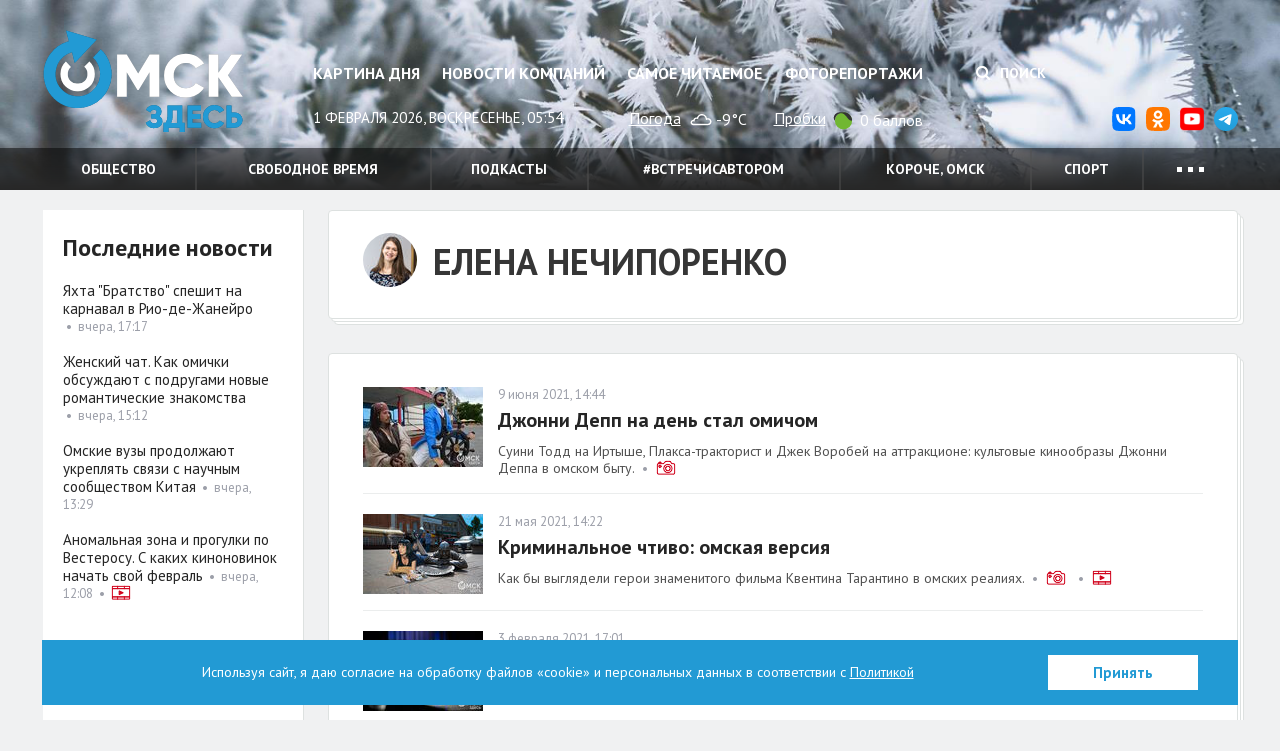

--- FILE ---
content_type: text/html; charset=UTF-8
request_url: https://omskzdes.ru/profile/33/
body_size: 9449
content:
<!DOCTYPE html>
<html lang="ru" class="no-js">
<head>
	<meta charset="utf-8">
	<meta content="IE=edge,chrome=1" http-equiv="X-UA-Compatible">
	<meta name="viewport" content="width=device-width, initial-scale=1.0">
	<title>Елена Нечипоренко - Новости Омска - информационное агентство Омск Здесь</title>
	<meta name="description" content="Последние новости Омска и Омской области на информационно-новостном портале &quot;Омск здесь&quot;. ">
	<meta name="keywords" content="Омск, Omsk, новости Омска, новости Омской области, последние новости Омска, все новости за сутки, происшествия в Омске, Сибирские новости, новости Сибирского региона.">
	<link rel="image_src" href="https://omskzdes.ru/i/logo-sharing2.png">
	<meta property="og:image" content="https://omskzdes.ru/i/logo-sharing2.png">
	<meta property="og:title" content="Елена Нечипоренко - Новости Омска - информационное агентство Омск Здесь">
	<meta property="og:description" content="Последние новости Омска и Омской области на информационно-новостном портале &quot;Омск здесь&quot;. ">
	<meta property="og:url" content="https://omskzdes.ru">
	<meta name="twitter:card" content="summary">
	<meta name="twitter:domain" content="Omsk_zdes">
	<meta name="twitter:site" content="@Omsk_zdes">
	<meta name="twitter:creator" content="@Omsk_zdes">
	<meta name="twitter:url" content="https://omskzdes.ru">
	<meta name="twitter:title" content="Елена Нечипоренко - Новости Омска - информационное агентство Омск Здесь">
	<meta name="twitter:description" content="Последние новости Омска и Омской области на информационно-новостном портале &quot;Омск здесь&quot;. ">
	<meta name="twitter:image" content="https://omskzdes.ru/i/logo-sharing2.png">
	<link rel="shortcut icon" href="/favicon.ico?3" type="image/x-icon">
	<link href="/css/styles.css?za232__23_09_2025" rel="stylesheet" type="text/css">
	<link href="https://fonts.googleapis.com/css?family=PT+Sans:400,700&display=swap&subset=cyrillic" rel="stylesheet">
	<link href="/css/temp.css?232.1" rel="stylesheet" type="text/css">
	<link href="/css/lightgallery.min.css?232" rel="stylesheet" type="text/css">
	<script src="/js/modernizr.min.js?3.6.0"></script>
	<script>
	var _prum = [['id', '535b9c48abe53dcc06135508'],
	['mark', 'firstbyte', (new Date()).getTime()]];
	(function() {
	var s = document.getElementsByTagName('script')[0]
	, p = document.createElement('script');
	p.async = 'async';
	p.src = '//rum-static.pingdom.net/prum.min.js';
	s.parentNode.insertBefore(p, s);
	})();
	</script>

	<script src="/js/cookies_agreement.js?19_12_2025"></script>

	<!-- Yandex.Metrika counter -->
    <script type="text/javascript">
        (function(m,e,t,r,i,k,a){
            m[i]=m[i]||function(){(m[i].a=m[i].a||[]).push(arguments)};
            m[i].l=1*new Date();
            for (var j = 0; j < document.scripts.length; j++) {if (document.scripts[j].src === r) { return; }}
            k=e.createElement(t),a=e.getElementsByTagName(t)[0],k.async=1,k.src=r,a.parentNode.insertBefore(k,a)
        })(window, document,'script','https://mc.yandex.ru/metrika/tag.js', 'ym');

        ym(1472451, 'init', {webvisor:true, clickmap:true, accurateTrackBounce:true, trackLinks:true});
    </script>
    <noscript><div><img src="https://mc.yandex.ru/watch/1472451" style="position:absolute; left:-9999px;" alt="" /></div></noscript>
    <!-- /Yandex.Metrika counter -->
</head>
<body>
<!--LiveInternet counter--><script type="text/javascript">
new Image().src = "//counter.yadro.ru/hit?r"+
escape(document.referrer)+((typeof(screen)=="undefined")?"":
";s"+screen.width+"*"+screen.height+"*"+(screen.colorDepth?
screen.colorDepth:screen.pixelDepth))+";u"+escape(document.URL)+
";h"+escape(document.title.substring(0,150))+
";"+Math.random();</script><!--/LiveInternet-->
<div class="b-top-infoblock js-optional-infoblock">
<script type="text/javascript">
(function(L){
	function s4(){return Math.floor((1+Math.random())*0x10000).toString(16).substring(1);}
	var D=document,uid=s4()+'-'+s4();
	L=('https:' == D.location.protocol ? 'https:' : 'http:')+L+'&referer='+escape(D.referrer||'unknown')+'&uid='+uid;
	D.write('<sc'+'ript type="text/javascript" id="'+uid+'" src="'+L+'" async><\/sc'+'ript>');
})('//adv.omskzdes.ru/block.js?place=1&position=1&callback=processBannerInjection');
</script>
</div>
<header class="l-header">
	<div class="l-header-img">
		<div class="l-header-img-inner">
			<img src="/storage/c/2025/11/13/1763013803_287761_46.png" alt="">
		</div>
	</div>
	<div class="b-header-head">
		<div class="container">
			<a href="/" class="logo" title="Омск Здесь">Омск Здесь</a>
			<button type="button" class="btn btn-menu-toggle collapsed" data-toggle="collapse" data-target="#navigation" aria-expanded="false">
				<span class="sr-only">Меню</span>
				<span class="icon-bar"></span>
				<span class="icon-bar"></span>
				<span class="icon-bar"></span>
			</button>
		</div>
	</div>
	<nav class="b-header collapse" id="navigation">
		<div class="container">
			<div class="b-header-body">
				<div class="b-header-content">
					<div class="b-header-main">
						<ul class="b-nav">
							<li><a href="/today/">Картина дня</a></li>
							<li><a href="/company-news/">Новости компаний</a></li>
							<li><a href="/most-readed/">Самое читаемое</a></li>
							<li><a href="/photo/">Фоторепортажи</a></li>
						</ul>
					</div>
					<div class="b-header-side">
						<div class="b-header-control" style="display: flex;justify-content: end;">
							
							<button class="btn btn-search" data-toggle="dropdown" aria-expanded="false">
								<i class="fa fa-search"></i>
								Поиск
							</button>
							<form class="b-header-form dropdown-menu" action="/search/">
								<div class="inner">
									<input type="text" name="q" class="form-control" placeholder="Поиск по сайту">
									<button type="submit" class="button">Искать</button>
								</div>
							</form>
						</div>
					</div>
				</div>

				<div class="b-header-dashboard">
					<div class="b-header-main">
						<div class="current-date"> 1 февраля 2026, воскресенье, 05:54</div>
						<div class="widget">
							<div class="widget-name">
								<a href="/weather/">Погода</a>
							</div>
							<div class="widget-content">
								<img src="https://yastatic.net/weather/i/icons/blueye/white/svg/ovc.svg" class="icon icon-weather" width="25" alt="пасмурно" title="пасмурно">
								-9°C
							</div>
						</div>
						<div class="widget">
							<div class="widget-name">
								<a href="/traffic/">Пробки</a>
							</div>
							<div class="widget-content">
								<span title="На дорогах свободно" class="icon icon-trafficlight low"></span>
								0 баллов
							</div>
						</div>
					</div>
					<div class="b-header-side">
						<ul class="b-header-socials pull-right">
							<li><a href="https://vk.com/omskzdes" target="_blank" rel="nofollow"><img src="/i/social/vk.svg"></a></li>
							<li><a href="https://ok.ru/omskzdes" target="_blank" rel="nofollow"><img src="/i/social/ok.svg"></a></li>
							<li><a href="https://www.youtube.com/@omskzdes55/videos" target="_blank" rel="nofollow"><img src="/i/social/youtube.png"></a></li>
							<li><a href="https://t.me/omskzdes55" target="_blank" rel="nofollow"><img src="/i/social/telegram.svg"></a></li>
						</ul>
					</div>
				</div>

			</div>
		</div>
		<div class="b-themes">
			<div class="container">
				<div class="b-themes-container">
				<!-- Закомментировал виджет радио 04.05.2023 Султанов Ильдар 
				<div class="b-radio-widget">
                        <a href="/radiosibir/" target="_blank" class="radio-logo">Радио Сибирь</a>
						<a href="/radiosibir/" target="_blank"><img src="/i/radio-link.png" class="radio-link" alt="Радио Сибирь"></a>
				</div>
				 -->
				<ul class="b-themes-nav" id="themes-nav">

                        <li><a href="/society/" >Общество</a></li>
                        <li><a href="/culture/" >Свободное время</a></li>
                        <li><a href="/podcasts/" >Подкасты</a></li>
                        <li><a href="/vstrechisavtorom/" >#встречисавтором</a></li>
                        <li><a href="/94/" >Короче, Омск</a></li>
                        <li><a href="/sports/" >Спорт</a></li>
                        <li class="mobile-only"><a href="/changeyourlife/" >Ловим кайдзен</a></li>
                        <li class="mobile-only"><a href="/health/" >Здоровье</a></li>
                        <li class="mobile-only"><a href="/kinozdes/" >Кино Здесь</a></li>
                        <li class="mobile-only"><a href="/lovebooks/" >#влюблённыевкниги</a></li>
                        <li class="mobile-only"><a href="/like/" >Лайкни</a></li>
                        <li class="mobile-only"><a href="/interviews/" >Интервью</a></li>
                        <li class="mobile-only"><a href="/economics/" >Экономика</a></li>
                        <li class="mobile-only"><a href="/gid55/" >ГИД55</a></li>
                        <li class="mobile-only"><a href="/weekendcinema/" >Кинотеатр выходного дня</a></li>
                        <li class="mobile-only"><a href="/incidents/" >Происшествия </a></li>
                        <li class="mobile-only"><a href="/politics/" >Политика</a></li>
                        <li class="mobile-only"><a href="/tehnologii/" >Технологии</a></li>
                        <li class="mobile-only"><a href="/company-news/" >Новости компаний</a></li>
                        <li class="mobile-only"><a href="https://smotridoma.omskzdes.ru/" target="_blank">#СмотриДома</a></li>
                        <li class="mobile-only"><a href="/20X20/" >20Х20</a></li>
						<li class="dropdown">
							<a href="#" class="dropdown-toggle" data-toggle="dropdown" aria-expanded="false">
								<span class="dot"></span>
								<span class="dot"></span>
								<span class="dot"></span>
							</a>
							<ul class="dropdown-menu dropdown-menu-custom">
								<li><a href="/changeyourlife/">Ловим кайдзен</a></li>
								<li><a href="/health/">Здоровье</a></li>
								<li><a href="/kinozdes/">Кино Здесь</a></li>
								<li><a href="/lovebooks/">#влюблённыевкниги</a></li>
								<li><a href="/like/">Лайкни</a></li>
								<li><a href="/interviews/">Интервью</a></li>
								<li><a href="/economics/">Экономика</a></li>
								<li><a href="/gid55/">ГИД55</a></li>
								<li><a href="/weekendcinema/">Кинотеатр выходного дня</a></li>
								<li><a href="/incidents/">Происшествия </a></li>
								<li><a href="/politics/">Политика</a></li>
								<li><a href="/tehnologii/">Технологии</a></li>
								<li><a href="/company-news/">Новости компаний</a></li>
								<li><a href="/smotridoma/">#СмотриДома</a></li>
								<li><a href="/20X20/">20Х20</a></li>
							</ul>
						</li>
					</ul>
				</div>
			</div>
		</div>

	</nav>
</header>
<main class="l-main">
	<div class="container">
		<div class="l-content g-clearfix">
			<div class="l-content-wrapper">
				<div class="b-content">
					<div class="g-container g-clearfix">

<div class="b-page">
	<div class="b-page-wrap">
		<div class="b-blog g-clearfix">
			<div class="b-entry b-blog-entry b-blog-head g-clearfix">
				<div class="b-entry-pic">
					<img src="/storage/u/3/3/33/1550133016_623331_72.jpg" class="g-circle" alt="Елена Нечипоренко">
				</div>
				<h1 class="b-blog-title" style="margin-bottom: 0;">Елена Нечипоренко</h1>
			</div>
		</div>
	</div>
</div>
<div class="b-page">
	<div class="b-page-wrap">
		<div class="b-news news-title news-full-size">
			<div class="b-news-pic">
				<a href="/culture/74972.html"><img src="/storage/c/2021/06/09/1623227771_527467_62.jpg" alt="Джонни Депп на день стал омичом" title="Джонни Депп на день стал омичом" class="g-responsive" /></a>
			</div>
			<div class="b-news-body">
				<p class="b-news-meta"> 9 июня 2021, 14:44</p>
				<h4 class="b-news-title"><a href="/culture/74972.html">Джонни Депп на день стал омичом</a></h4>
				<div class="b-news-lead">
					<span class="text">Суини Тодд на Иртыше, Плакса-тракторист и Джек Воробей на аттракционе: культовые кинообразы Джонни Деппа в омском быту.</span>
						&nbsp;•&nbsp;&nbsp;<a href="/culture/74972.html#photo" class="contents"><i class="icon icon-photos"></i></a>

				</div>
			</div>
		</div>
		<div class="b-news news-title news-full-size">
			<div class="b-news-pic">
				<a href="/culture/74747.html"><img src="/storage/c/2021/05/21/1621582209_603735_83.jpg" alt="Криминальное чтиво: омская версия" title="Криминальное чтиво: омская версия" class="g-responsive" /></a>
			</div>
			<div class="b-news-body">
				<p class="b-news-meta">21 мая 2021, 14:22</p>
				<h4 class="b-news-title"><a href="/culture/74747.html">Криминальное чтиво: омская версия</a></h4>
				<div class="b-news-lead">
					<span class="text">Как бы выглядели герои знаменитого фильма Квентина Тарантино в омских реалиях.</span>
						&nbsp;•&nbsp;&nbsp;<a href="/culture/74747.html#photo" class="contents"><i class="icon icon-photos"></i></a>
						&nbsp;•&nbsp;&nbsp;<a href="/culture/74747.html#video" class="contents"><i class="icon icon-videos"></i></a>

				</div>
			</div>
		</div>
		<div class="b-news news-title news-full-size">
			<div class="b-news-pic">
				<a href="/culture/73581.html"><img src="/storage/c/2021/02/03/1612347292_843326_97.jpg" alt="#встречисавтором: монолог пьяного адмирала" title="#встречисавтором: монолог пьяного адмирала" class="g-responsive" /></a>
			</div>
			<div class="b-news-body">
				<p class="b-news-meta"> 3 февраля 2021, 17:01</p>
				<h4 class="b-news-title"><a href="/culture/73581.html">#встречисавтором: монолог пьяного адмирала</a></h4>
				<div class="b-news-lead">
					<span class="text">Андрей Козырев продолжает знакомить нас со стихотворениями из сборника &quot;Запретный город&quot;.</span>
						&nbsp;•&nbsp;&nbsp;<a href="/culture/73581.html#video" class="contents"><i class="icon icon-videos"></i></a>

				</div>
			</div>
		</div>
	</div>
</div>

<div class="b-page">
	<div class="b-page-wrap">
		<div class="b-news news-title news-full-size">
			<div class="b-news-pic">
				<a href="/culture/73576.html"><img src="/storage/c/2021/02/03/1708332657_689210_05.jpg" alt="Бонго-конга-гуиро! Тест для настоящих меломанов" title="Бонго-конга-гуиро! Тест для настоящих меломанов" class="g-responsive" /></a>
			</div>
			<div class="b-news-body">
				<p class="b-news-meta"> 3 февраля 2021, 16:09</p>
				<h4 class="b-news-title"><a href="/culture/73576.html">Бонго-конга-гуиро! Тест для настоящих меломанов</a></h4>
				<div class="b-news-lead">
					<span class="text">Оркестр Музыкального театра получил партию новых дорогостоящих инструментов. Сможете узнать их звучание?</span>

				</div>
			</div>
		</div>
		<div class="b-news news-title news-full-size">
			<div class="b-news-body">
				<p class="b-news-meta">26 июля 2019, 12:38</p>
				<h4 class="b-news-title"><a href="/society/64306.html">День города в Омске: карта перекрытия дорог</a></h4>
				<div class="b-news-lead">
					<span class="text">Часть центральных магистралей станет недоступной для проезда уже с 29 июля.</span>
						&nbsp;•&nbsp;&nbsp;<a href="/society/64306.html#photo" class="contents"><i class="icon icon-photos"></i></a>

				</div>
			</div>
		</div>
		<div class="b-news news-title news-full-size">
			<div class="b-news-body">
				<p class="b-news-meta"> 6 марта 2019, 17:44</p>
				<h4 class="b-news-title"><a href="/society/61823.html">Как сделать тюльпаны из бумаги своими руками</a></h4>
				<div class="b-news-lead">
					<span class="text">В преддверии 8 Марта редакция &quot;Омск Здесь&quot; решила напомнить один из самых известных шаблонов изготовления тюльпана из бумаги, чтобы наши читатели могли создать красоту своими руками и порадовать себя и близких яркой поделкой.</span>
						&nbsp;•&nbsp;&nbsp;<a href="/society/61823.html#photo" class="contents"><i class="icon icon-photos"></i></a>
						&nbsp;•&nbsp;&nbsp;<span class="contents"><i class="icon icon-infogr"></i></span>

				</div>
			</div>
		</div>
	</div>
</div>

<div class="b-page">
	<div class="b-page-wrap">
		<div class="b-news news-title news-full-size">
			<div class="b-news-pic">
				<a href="/videonews/60816.html"><img src="/storage/c/2019/01/06/1546789718_695742_05.jpg" alt="Чёртова дюжина. 13 лучших омских видео 2018 года" title="Чёртова дюжина. 13 лучших омских видео 2018 года" class="g-responsive" /></a>
			</div>
			<div class="b-news-body">
				<p class="b-news-meta"> 6 января 2019, 21:35</p>
				<h4 class="b-news-title"><a href="/videonews/60816.html">Чёртова дюжина. 13 лучших омских видео 2018 года</a></h4>
				<div class="b-news-lead">
					<span class="text">&quot;Омск Здесь&quot; продолжает подводить итоги 2018 года. На этот раз мы хотим показать вам самые необычные, смешные и популярные видео года. Из сотен омских роликов мы выбрали 13 лучших - наслаждайтесь просмотром!&nbsp;</span>
						&nbsp;•&nbsp;&nbsp;<a href="/videonews/60816.html#video" class="contents"><i class="icon icon-videos"></i></a>

				</div>
			</div>
		</div>
		<div class="b-news news-title news-full-size">
			<div class="b-news-pic">
				<a href="/specprojects/60667.html"><img src="/storage/c/2018/12/25/1546414837_706215_09.jpg" alt="Чем жил Омск в 2018 году: история в фотографиях" title="Чем жил Омск в 2018 году: история в фотографиях" class="g-responsive" /></a>
			</div>
			<div class="b-news-body">
				<p class="b-news-meta"> 2 января 2019, 12:15</p>
				<h4 class="b-news-title"><a href="/specprojects/60667.html">Чем жил Омск в 2018 году: история в фотографиях</a></h4>
				<div class="b-news-lead">
					<span class="text">&quot;Омск Здесь&quot; показывает самые яркие моменты 2018 года, запечатлённых на кадрах, которые попали в объектив нашего фотографа Ильи Петрова.</span>
						&nbsp;•&nbsp;&nbsp;<a href="/specprojects/60667.html#photo" class="contents"><i class="icon icon-photos"></i></a>

				</div>
			</div>
		</div>
		<div class="b-news news-title news-full-size">
			<div class="b-news-body">
				<p class="b-news-meta">12 декабря 2018, 17:58</p>
				<h4 class="b-news-title"><a href="/society/60463.html">Как сделать снежинки из бумаги. Шаблоны и полезные советы</a></h4>
				<div class="b-news-lead">
					<span class="text">Подготовка к самому волшебному празднику в году идёт полным ходом: омичи покупают ёлки, гирлянды, мишуру, но создать новогоднее настроение можно из подручных материалов, например, из бумаги!</span>
						&nbsp;•&nbsp;&nbsp;<a href="/society/60463.html#photo" class="contents"><i class="icon icon-photos"></i></a>
						&nbsp;•&nbsp;&nbsp;<span class="contents"><i class="icon icon-infogr"></i></span>

				</div>
			</div>
		</div>
	</div>
</div>

<div class="b-page">
	<div class="b-page-wrap">
		<div class="b-news news-title news-full-size">
			<div class="b-news-body">
				<p class="b-news-meta">13 июня 2017, 11:15</p>
				<h4 class="b-news-title"><a href="/society/48001.html">Ловись, большая и маленькая! Интерактивная карта рыбных мест Омской области</a></h4>
				<div class="b-news-lead">
					<span class="text">&quot;Омск Здесь&quot; публикует перечень платных и бесплатных промысловых рыболовных участков региона.</span>
						&nbsp;•&nbsp;&nbsp;<span class="contents"><i class="icon icon-infogr"></i></span>

				</div>
			</div>
		</div>
		<div class="b-news news-title news-full-size">
			<div class="b-news-body">
				<p class="b-news-meta">23 декабря 2014, 10:43</p>
				<h4 class="b-news-title"><a href="/politics/29363.html">LIVE. Итоговая пресс-конференция омского губернатора</a></h4>
				<div class="b-news-lead">
					<span class="text">Сегодня губернатор Омской области Виктор Назаров провёл большую пресс-конференцию по итогам 2014 года. Глава региона говорил об импортозамещении, импортоопережении, насущных проблемах и планах на следующий год. &quot;Омск Здесь&quot; вёл прямую текстовую трансляцию общения Назарова с журналистами.</span>
						&nbsp;•&nbsp;&nbsp;<a href="/politics/29363.html#comments" class="comments"><i class="icon icon-comments"></i> 1</a>

				</div>
			</div>
		</div>
		<div class="b-news news-title news-full-size">
			<div class="b-news-body">
				<p class="b-news-meta"> 5 декабря 2014, 13:50</p>
				<h4 class="b-news-title"><a href="/economics/29029.html">LIVE. Презентация мультимедийного производственного комплекса &quot;МКР-Медиа&quot;</a></h4>
				<div class="b-news-lead">
					<span class="text">Сегодня в пресс-центре мультимедийного производственного комплекса &quot;МКР-Медиа&quot; прошла пресс-конференция генерального директора Межгосударственной корпорации развития Ивана Полякова, генерального директора &quot;МКР-Медиа&quot; Павла Паутова и руководителя активов &quot;МКР-Медиа&quot; в республике Армения Тиграна Акопяна: &quot;Итоги работы &quot;МКР-Медиа&quot; в 2014 году и перспективы развития компании&quot;.</span>
						&nbsp;•&nbsp;&nbsp;<a href="/economics/29029.html#comments" class="comments"><i class="icon icon-comments"></i> 1</a>

				</div>
			</div>
		</div>
	</div>
</div>

<div class="b-page">
	<div class="b-page-wrap">
		<div class="b-news news-title news-full-size">
			<div class="b-news-body">
				<p class="b-news-meta">12 ноября 2014, 14:00</p>
				<h4 class="b-news-title"><a href="/politics/28539.html">LIVE. Суд над Олегом Шишовым</a></h4>
				<div class="b-news-lead">
					<span class="text">Сегодня в Куйбышевском районном суде избирали меру пресечения для задержанного накануне генерального директора НПО &quot;Мостовик&quot; Олега Шишова. Следственный комитет настаивал на необходимости поместить самого известного омского строителя под арест, из-за опасений о его возможном давлении на свидетелей. &quot;Омск Здесь&quot; вёл прямую текстовую трансляцию из зала суда.</span>
						&nbsp;•&nbsp;&nbsp;<a href="/politics/28539.html#comments" class="comments"><i class="icon icon-comments"></i> 6</a>

				</div>
			</div>
		</div>
	</div>
</div>

					</div>
				</div>
			</div>
			<div class="l-sidebar">
				<div class="b-sidebar">
					<div class="row">
						<div class="col-md-12 col-sm-6 js-optional-infoblock">
<div class="b-side-item">
	<div class="b-side-infoblock">
<script type="text/javascript">
(function(L){
	function s4(){return Math.floor((1+Math.random())*0x10000).toString(16).substring(1);}
	var D=document,uid=s4()+'-'+s4();
	L=('https:' == D.location.protocol ? 'https:' : 'http:')+L+'&referer='+escape(D.referrer||'unknown')+'&uid='+uid;
	D.write('<sc'+'ript type="text/javascript" id="'+uid+'" src="'+L+'" async><\/sc'+'ript>');
})('//adv.omskzdes.ru/block.js?place=5&position=5&callback=processBannerInjection');
</script>
	</div>
</div>

						</div>
					</div>

					<div class="b-side-item">
						<div class="b-side-item-title">Последние новости</div>
						<div class="row js-match-height">
							<div class="col-xs-6 col-md-12">
								<div class="b-news news-title news-side">
									<div class="b-news-body">
										<span class="b-news-title"><a href="/society/91019.html">Яхта &quot;Братство&quot; спешит на карнавал в Рио-де-Жанейро</a></span>
						&nbsp;•&nbsp;&nbsp;<span class="news-date">вчера, 17:17</span>

									</div>
								</div>
							</div>
							<div class="col-xs-6 col-md-12">
								<div class="b-news news-title news-side">
									<div class="b-news-body">
										<span class="b-news-title"><a href="/society/91018.html">Женский чат. Как омички обсуждают с подругами новые романтические знакомства</a></span>
						&nbsp;•&nbsp;&nbsp;<span class="news-date">вчера, 15:12</span>

									</div>
								</div>
							</div>
							<div class="col-xs-6 col-md-12">
								<div class="b-news news-title news-side">
									<div class="b-news-body">
										<span class="b-news-title"><a href="/society/91017.html">Омские вузы продолжают укреплять связи с научным сообществом Китая</a></span>
						&nbsp;•&nbsp;&nbsp;<span class="news-date">вчера, 13:29</span>

									</div>
								</div>
							</div>
							<div class="col-xs-6 col-md-12">
								<div class="b-news news-title news-side">
									<div class="b-news-body">
										<span class="b-news-title"><a href="/kinozdes/91011.html">Аномальная зона и прогулки по Вестеросу. С каких киноновинок начать свой февраль</a></span>
						&nbsp;•&nbsp;&nbsp;<span class="news-date">вчера, 12:08</span>
						&nbsp;•&nbsp;&nbsp;<a href="/kinozdes/91011.html#video" class="contents"><i class="icon icon-videos"></i></a>

									</div>
								</div>
							</div>
						</div>
					</div>

					<div class="row">
						<div class="col-md-12 col-sm-6 js-optional-infoblock">
<div class="b-side-item">
	<div class="b-side-infoblock">
<script type="text/javascript">
(function(L){
	function s4(){return Math.floor((1+Math.random())*0x10000).toString(16).substring(1);}
	var D=document,uid=s4()+'-'+s4();
	L=('https:' == D.location.protocol ? 'https:' : 'http:')+L+'&referer='+escape(D.referrer||'unknown')+'&uid='+uid;
	D.write('<sc'+'ript type="text/javascript" id="'+uid+'" src="'+L+'" async><\/sc'+'ript>');
})('//adv.omskzdes.ru/block.js?place=5&position=1&callback=processBannerInjection');
</script>
	</div>
</div>

						</div>
						<div class="col-md-12 col-sm-6 js-optional-infoblock">
<div class="b-side-item">
	<div class="b-side-infoblock">
<script type="text/javascript">
(function(L){
	function s4(){return Math.floor((1+Math.random())*0x10000).toString(16).substring(1);}
	var D=document,uid=s4()+'-'+s4();
	L=('https:' == D.location.protocol ? 'https:' : 'http:')+L+'&referer='+escape(D.referrer||'unknown')+'&uid='+uid;
	D.write('<sc'+'ript type="text/javascript" id="'+uid+'" src="'+L+'" async><\/sc'+'ript>');
})('//adv.omskzdes.ru/block.js?place=5&position=2&callback=processBannerInjection');
</script>
	</div>
</div>

						</div>
					</div>

<div class="b-side-item js-optional-infoblock">
	<div class="b-side-item-title">Ещё новости</div>
	<div class="row">
		<div class="col-md-12">
<script type="text/javascript">
(function(L){
	function s4(){return Math.floor((1+Math.random())*0x10000).toString(16).substring(1);}
	var D=document,uid=s4()+'-'+s4();
	L=('https:' == D.location.protocol ? 'https:' : 'http:')+L+'&referer='+escape(D.referrer||'unknown')+'&uid='+uid;
	D.write('<sc'+'ript type="text/javascript" id="'+uid+'" src="'+L+'" async><\/sc'+'ript>');
})('//adv.omskzdes.ru/block.js?place=5&position=4&callback=processBannerInjection');
</script>
		</div>
	</div>
</div>

					<div class="row">
						<div class="col-md-12 col-sm-6 js-optional-infoblock">
<div class="b-side-item">
	<div class="b-side-infoblock">
<script type="text/javascript">
(function(L){
	function s4(){return Math.floor((1+Math.random())*0x10000).toString(16).substring(1);}
	var D=document,uid=s4()+'-'+s4();
	L=('https:' == D.location.protocol ? 'https:' : 'http:')+L+'&referer='+escape(D.referrer||'unknown')+'&uid='+uid;
	D.write('<sc'+'ript type="text/javascript" id="'+uid+'" src="'+L+'" async><\/sc'+'ript>');
})('//adv.omskzdes.ru/block.js?place=5&position=3&callback=processBannerInjection');
</script>
	</div>
</div>

						</div>
					</div>


				</div>
			</div>
		</div>
		<footer class="l-footer">
			<div class="b-content-info">
				<div class="g-container g-clearfix">
					<a href="/"><img src="/i/logo-footer.svg" class="b-foot-logo" alt=""></a>
					<div class="b-foot-line">
						<a href="/about/">О нас</a>&nbsp;&nbsp;•&nbsp;
						<a href="/about/#page-3">Партнерам</a>&nbsp;&nbsp;•&nbsp;
						<a href="/privacy-policy/">Политика в отношении обработки персональных данных</a>
					</div>
					<div class="b-counters">
						<div class="item">
						</div>
						<div class="item hidden-xs">
<!--noindex-->

<!--/noindex-->
						</div>
					</div>
					<div class="b-copyright">
						При цитировании материалов гиперссылка на&nbsp;www.omskzdes.ru обязательна.
                        <br>И.о. главного редактора: Астафьева Татьяна Петровна
					</div>
				</div>
			</div>
			<div class="b-contacts">
				<div class="g-container g-clearfix">
					<div class="b-address">
						<img src="/i/18+.svg" class="sign-18" alt="18+">
						<p>
							Омск, ул. Омская, 215 (помещение А314)<br>
							omskzdes@inbox.ru<br>
							Тел.: +7 (913) 149 8496
						</p>
					</div>
				</div>
			</div>
			<div class="b-disabled">
				<div class="g-container g-clearfix">
					<div class="b-disabled-inner">
						<a href="https://special.omskzdes.ru">Версия для слабовидящих</a>
					</div>
				</div>
			</div>
		</footer>
	</div>
</main>
<div class="b-back-to-top" style="display: none;" id="back-to-top">Наверх</div>
<div id="modal-container"></div>
<script src="/js/jquery-1.12.4.min.js"></script>
<script src="/js/bootstrap.min.js?3.3.7"></script>
<script src="/js/jquery.placeholder.min.js"></script>
<script src="/js/jquery.ba-hashchange.min.js"></script>
<script src="/js/jquery.smooth-scroll.min.js"></script>
<script src="/js/jquery.fileupload.min.js"></script>
<script src="/js/imagesloaded.pkgd.min.js"></script>
<script src="/js/masonry.pkgd.min.js"></script>
<script src="/js/jquery.mousewheel.min.js"></script>
<script src="/js/lightgallery.min.js?3"></script>
<script src="/js/lg-thumbnail.min.js?3"></script>
<script src="/js/jquery.matchHeight.min.js"></script>



<!-- Новая авторизация по VKoauth -->
<script src="https://unpkg.com/@vkid/sdk@latest/dist-sdk/umd/index.js"></script>

<script type="text/javascript" src="/js/auth.js?6545111260310"></script>
<script src="/js/common.js?2323"></script>
<script src="/js/dynamicNewsLoad.js?3"></script>
<!--[if lte IE 8]>
	<script src="/js/respond.min.js"></script>
<![endif]-->
</body>
</html>





--- FILE ---
content_type: application/javascript; charset=utf-8
request_url: https://omskzdes.ru/js/auth.js?6545111260310
body_size: 2595
content:
/* social networks support */
var appId;
var temporaryResponse;
var callback;

function loginWithFB() {
    mode = 'fb';
    win3 = window.open('/ajax/facebook/auth.html?start=1', "", "width=800,height=500,scrollbars=yes");
    return false;
}

function loginWithTwitter() {
    mode = 'twitter';
    win3 = window.open('/ajax/twitter/auth.html?start=1', "", "width=800,height=500,scrollbars=yes");
    return false;
}

function loginWithGoogle() {
    mode = 'google';
    win3 = window.open('/ajax/google/auth.html?start=1', "", "width=800,height=500,scrollbars=yes");
    return false;
}

function loginWithOK() {
    mode = 'odnoklassniki';
    win3 = window.open('/ajax/odnoklassniki/auth.html?start=1', "", "width=800,height=500,scrollbars=yes");
    return false;
}

function loginWithVK() {
    mode = 'vk';
    win3 = window.open('/ajax/vk/auth.html?start=1', "", "width=800,height=500,scrollbars=yes");
    return false;
}

function loginWithVKID() {
    console.log($("#VKIDSDKAuthButton_container").style);

    $("#social_buttons_container").hide();

    if (typeof VKIDSDK !== 'undefined') {
        const VKID = VKIDSDK;


        function generatePKCE() {
            const array = new Uint8Array(32);
            crypto.getRandomValues(array);
            const verifier = btoa(String.fromCharCode(...array))
                .replace(/\+/g, '-')
                .replace(/\//g, '_')
                .replace(/=+$/, '');  // base64url без padding

            // code_challenge = base64url(SHA-256(verifier))
            return crypto.subtle.digest('SHA-256', new TextEncoder().encode(verifier))
                .then(hash => {
                    const challenge = btoa(String.fromCharCode(...new Uint8Array(hash)))
                        .replace(/\+/g, '-')
                        .replace(/\//g, '_')
                        .replace(/=+$/, '');
                    return {verifier, challenge};
                });
        }

// В инициализации
        generatePKCE().then(({verifier, challenge}) => {
            VKID.Config.init({
                app: 54097500,
                redirectUrl: 'https://omskzdes.ru/',
                responseMode: VKID.ConfigResponseMode.Callback,
                source: VKID.ConfigSource.LowCode,
                scope: 'email',
                codeChallenge: challenge,          // ← передаём challenge
                codeChallengeMethod: 'S256'
            });

            // Сохраняем verifier где-то (localStorage, cookie с httpOnly=false, или сразу в dataToSend)
            localStorage.setItem('vkid_verifier', verifier);


            const oneTap = new VKID.OneTap();

            oneTap.render({
                container: document.getElementById("VKIDSDKAuthButton"),
                showAlternativeLogin: true,
                //oauthList: ['ok_ru'] // — если нужно,
            })
                .on(VKID.WidgetEvents.ERROR, function (error) {
                    console.error('VKID OneTap error:', error);
                    // можно показать сообщение пользователю
                    alert('Ошибка авторизации VK ID. Попробуйте позже.');
                })
                .on(VKID.OneTapInternalEvents.LOGIN_SUCCESS, function (payload) {
                    const verifier = localStorage.getItem('vkid_verifier');
                    localStorage.removeItem('vkid_verifier'); // чистим
                    payload.mode = 'vkid';
                    payload.verifier = verifier;

                    // Отправляем code и device_id на сервер — как в твоей старой схеме
                    $.ajax({
                        url: '/ajax/auth/sn_logon.html',
                        type: 'POST',
                        data: payload,
                        success: function (response) {
                            var response = JSON.parse(response);

                            if ($('#back_url').length) {
                                location.href = $('#back_url').val();
                            } else {
                                location.reload();
                            }
                            return;

                            if (response.errors.EmailIsToShort) {
                                payload.mode = 'vkid';
                                payload.email = 'test@test.com'
                                temporaryResponse = payload;
                                $.ajax({
                                    url: '/ajax/auth/data/check_user.html',
                                    data: temporaryResponse,
                                    async: true,
                                    success: function (check_user_response) {
                                        if (check_user_response.email) {
                                            if ($('#back_url').length) {
                                                location.href = $('#back_url').val();
                                            } else {
                                                location.reload();
                                            }
                                        } else {
                                            showModal('/ajax/auth/data/form.html', check_user_response);
                                        }
                                    }
                                });
                            }
                            /*
                            if (response.ok) {
                                console.log("response.ok  " + response)
                                // успех — редирект или обновление страницы, как раньше

                                if ($('#user-id').length) {
                                    $('#user-id').val(obj.user_id);
                                }
                                if ($('#comment_user_info').length) {
                                    $.ajax({
                                        url: '/ajax/comments/user_info.html',
                                        success: function (data) {
                                            $('#comment_user_info').html(data);
                                        }
                                    });

                                    return
                                } else if ($('#back_url').length) {
                                    location.href = $('#back_url').val();
                                    return;
                                }
                                location.reload();
                                return;
                            } else if (response.errors) {
                                if (response.LoginExists) {
                                    temporaryResponse = payload;
                                    addLoginExistsError();
                                } else {
                                    addLoginError(response.errors);
                                }
                            }*/
                        },
                        error: function () {
                            alert('Ошибка связи с сервером');
                        }
                    });
                });
        });
    }
}
loginWithVKID()

function authUser(response) {
    if(!response.mode) response.mode = mode;

    $.ajax({
        url: '/ajax/auth/sn_logon.html',
        data: response,
        async: true,
        success: function (data) {
            var obj = JSON.parse(data);
            if (obj.errors) {
                if (obj.LoginExists) {

                    temporaryResponse = response;
                    addLoginExistsError();
                } else {
                    addLoginError(obj.errors);
                }
            }
            if (obj.ok) {
                if (typeof callback == 'function') {
                    callback.call();
                    return;
                }
                if ($('#user-id').length) {
                    $('#user-id').val(obj.user_id);
                }
                if ($('#comment_user_info').length) {
                    $.ajax({
                        url: '/ajax/comments/user_info.html',
                        success: function (data) {
                            $('#comment_user_info').html(data);
                        }
                    });

                    return
                } else if ($('#back_url').length) {
                    location.href = $('#back_url').val();
                    return;
                }
                location.href = location.href;
                return;
            }
        }
    });
}

function addLoginError(error) {
    if ($('#erros-block').length) {
        $('#erros-block').html('<p class="g-field-error">' + error + '</p>');
    }
}

function checkUser(response) {
    if (response.email) {
        return authUser(response);
    }
    response.mode = mode;
    temporaryResponse = response;

    $.ajax({
        url: '/ajax/auth/data/check_user.html',
        data: temporaryResponse,
        async: true,
        success: function (obj) {
            if (obj.email) {
                return authUser(temporaryResponse);
            } else {
                showModal('/ajax/auth/data/form.html');
            }
        }
    });

}
